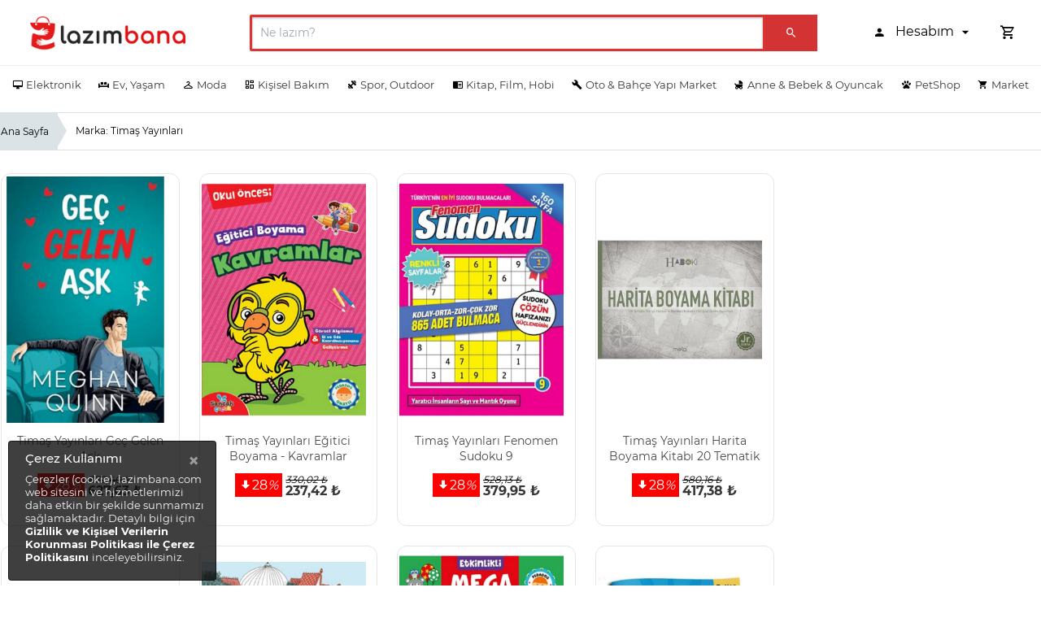

--- FILE ---
content_type: application/javascript
request_url: https://www.lazimbana.com/web/js/script.js?v=0.1201
body_size: 1402
content:
/*Off Canvas*/
(function ($) {
    'use strict';
    $(function () {
        $('[data-toggle="offcanvas"]').on("click", function () {
            $('.sidebar-offcanvas').toggleClass('active')
        });
    });
})(jQuery);/*Hovrabke coillapse*/
(function ($) {
    'use strict';
    $(document).on('mouseenter mouseleave', '.sidebar .nav-item', function (ev) {
        var body = $('body');
        var sidebarIconOnly = body.hasClass("sidebar-icon-only");
        var sidebarFixed = body.hasClass("sidebar-fixed");
        if (!('ontouchstart' in document.documentElement)) {
            if (sidebarIconOnly) {
                if (sidebarFixed) {
                    if (ev.type === 'mouseenter') {
                        body.removeClass('sidebar-icon-only');
                    }
                } else {
                    var $menuItem = $(this);
                    if (ev.type === 'mouseenter') {
                        $menuItem.addClass('hover-open')
                    } else {
                        $menuItem.removeClass('hover-open')
                    }
                }
            }
        }
    });
})(jQuery);/*template*/
(function ($) {
    'use strict';
    $(function () {
        var body = $('body');
        var contentWrapper = $('.content-wrapper');
        var scroller = $('.container-scroller');
        var footer = $('.footer');
        var sidebar = $('.sidebar');

        function addActiveClass(element) {
            if (current === "") {
                if (element.attr('href').indexOf("index.html") !== -1) {
                    element.parents('.nav-item').last().addClass('active');
                    if (element.parents('.sub-menu').length) {
                        element.closest('.collapse').addClass('show');
                        element.addClass('active');
                    }
                }
            } else {
                if (element.attr('href').indexOf(current) !== -1) {
                    if (current.toLowerCase() === $(element).attr('href').split("/").slice(-1)[0].replace(/^\/|\/$/g, '')) {
                        element.parents('.nav-item').last().addClass('active');
                        if (element.parents('.sub-menu').length) {
                            element.closest('.collapse').addClass('show');
                            element.addClass('active');
                        }
                        if (element.parents('.submenu-item').length) {
                            element.addClass('active');
                        }
                    }
                }
            }
        }

        var current = location.pathname.split("/").slice(-1)[0].replace(/^\/|\/$/g, '');
        $('.nav li a', sidebar).each(function () {
            var $this = $(this);
            addActiveClass($this);
        })
        $('.horizontal-menu .nav li a').each(function () {
            var $this = $(this);
            addActiveClass($this);
        })
        applyStyles();

        function applyStyles() {
            if (!body.hasClass("rtl")) {
                if ($('.settings-panel .tab-content .tab-pane.scroll-wrapper').length) {
                    const settingsPanelScroll = new PerfectScrollbar('.settings-panel .tab-content .tab-pane.scroll-wrapper');
                }
                if ($('.chats').length) {
                    const chatsScroll = new PerfectScrollbar('.chats');
                }
                if (body.hasClass("sidebar-fixed")) {
                    if ($('#sidebar').length) {
                        var fixedSidebarScroll = new PerfectScrollbar('#sidebar .nav');
                    }
                }
            }
        }

        $('[data-toggle="minimize"]').on("click", function () {
            if ((body.hasClass('sidebar-toggle-display')) || (body.hasClass('sidebar-absolute'))) {
                body.toggleClass('sidebar-hidden');
            } else {
                body.toggleClass('sidebar-icon-only');
            }
        });
        $(".form-check label,.form-radio label").append('<i class="input-helper"></i>');
        $('[data-toggle="horizontal-menu-toggle"]').on("click", function () {
            $(".horizontal-menu .bottom-navbar").toggleClass("header-toggled");
        });
        var navItemClicked = $('.horizontal-menu .page-navigation >.nav-item');
        navItemClicked.on("click", function (event) {
            if (window.matchMedia('(max-width: 991px)').matches) {
                if (!($(this).hasClass('show-submenu'))) {
                    navItemClicked.removeClass('show-submenu');
                }
                $(this).toggleClass('show-submenu');
            }
        })
        $(window).scroll(function () {
            if (window.matchMedia('(min-width: 992px)').matches) {
                var header = $('.horizontal-menu');
                if ($(window).scrollTop() >= 70) {
                    $(header).addClass('fixed-on-scroll');
                } else {
                    $(header).removeClass('fixed-on-scroll');
                }
            }
        });
    });
})(jQuery);/*owl carusel*/
(function ($) {
    'use strict';
    $.fn.andSelf = function () {
        return this.addBack.apply(this, arguments);
    }
    if ($('.example-1').length) {
        $('.example-1').owlCarousel({
            loop: true,
            margin: 10,
            nav: true,
            autoplay: true,
            autoplayTimeout: 4500,
            dots: false,
            responsive: {0: {items: 1}, 600: {items: 3}, 1000: {items: 5}}
        });
    }
    if ($('.full-width').length) {
        $('.full-width').owlCarousel({
            loop: true,
            margin: 10,
            items: 1,
            nav: true,
            autoplay: true,
            dots: false,
            autoplayTimeout: 5500,
            navText: ['<i class="mdi mdi - chevron - left"></i>", "<i class="mdi mdi - chevron - right"></i>']
        });
    }
    if ($('.loop').length) {
        $('.loop').owlCarousel({
            center: true,
            items: 2,
            loop: true,
            margin: 10,
            autoplay: true,
            dots: false,
            autoplayTimeout: 8500,
            responsive: {600: {items: 4}}
        });
    }
    if ($('.nonloop').length) {
        $('.nonloop').owlCarousel({
            items: 5,
            loop: false,
            margin: 10,
            autoplay: true,
            dots: false,
            autoplayTimeout: 6000,
            responsive: {600: {items: 4}}
        });
    }
    if ($('.auto-width').length) {
        $('.auto-width').owlCarousel({
            items: 2,
            margin: 10,
            loop: true,
            autoplay: true,
            dots: false,
            autoplayTimeout: 3500,
            autoWidth: true,
        });
    }
    if ($('.lazy-load').length) {
        $('.lazy-load').owlCarousel({
            items: 4,
            lazyLoad: true,
            loop: true,
            margin: 10,
            auto: true,
            autoplay: true,
            dots: false,
            autoplayTimeout: 2500,
        });
    }
    if ($('.rtl-carousel').length) {
        $('.rtl-carousel').owlCarousel({
            loop: true,
            margin: 5,
            autoplay: true,
            dots: false,
            autoplayTimeout: 4000,
            responsive: {0: {items: 2}, 600: {items: 2}, 1000: {items: 3}, 1200: {items: 4}, 1600: {items: 5}}
        });
    }
    if ($('.lazim-products-carousel').length) {
        $('.lazim-products-carousel').owlCarousel({
            loop: true,
            margin: 5,
            autoplay: true,
            dots: false,
            autoplayTimeout: 4000,
            responsive: {0: {items: 2}, 600: {items: 2}, 1000: {items: 3}, 1200: {items: 4}, 1600: {items: 5}}
        });
    }
    if ($('.video-carousel').length) {
        $('.video-carousel').owlCarousel({
            loop: false,
            margin: 10,
            video: true,
            lazyLoad: true,
            autoplay: true,
            dots: false,
            autoplayTimeout: 7000,
            responsive: {480: {items: 4}, 600: {items: 4}}
        });
    }
})(jQuery);/*modal demo*/
(function ($) {
    'use strict';
    $('#exampleModal-4').on('show.bs.modal', function (event) {
        var button = $(event.relatedTarget);
        var recipient = button.data('whatever');
        var modal = $(this);
        modal.find('.modal-title').text('New message to ' + recipient);
        modal.find('.modal-body input').val(recipient);
    })
})(jQuery);